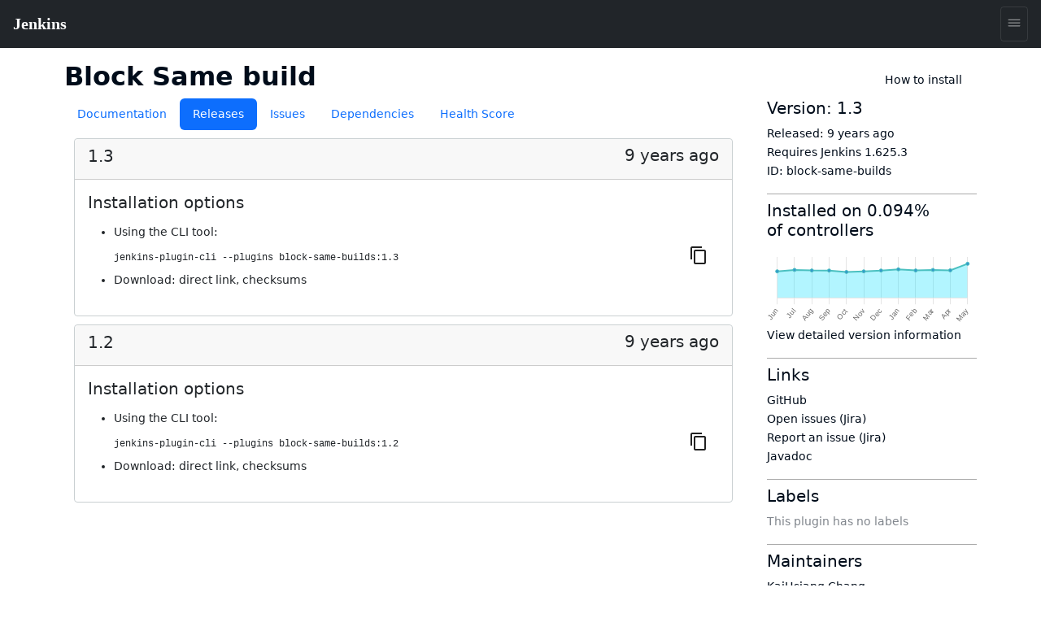

--- FILE ---
content_type: text/css
request_url: https://www.jenkins.io/css/jenkins.css
body_size: 8385
content:
/* Make all anchors on the page slightly lower so they don't get clipped by the header */
*[id] {
  scroll-margin-top: 65px;
}

/* Turns off smooth scrolling */
html {
  scroll-behavior: auto !important;
}

img {
  max-width: 100%;
  object-fit: contain;
  height: auto;
}

a {
  text-decoration: none;
}

a:hover {
  text-decoration: underline;
}

.container.page {
  position: relative;
}
body .no-margin {
  margin: 0;
  padding: 0;
}
#ji-hover-layer {
  position: relative;
  z-index: 999;
}

#download-menu > .dropdown-menu {
  width: 50rem;
  padding: 2rem;
}

.download-popup-menu .popover-arrow {
  display: none;
}

body .popover.download-options {
  width: 620px;
  min-width: 500px !important;
  max-width: 90% !important;
  box-shadow: 0 3px 15px rgba(0, 0, 0, 0.25);
}

.betanotice {
  top: 0;
  width: 100%;
  background-color: #f7f1da;
  color: #d24939;
  text-align: center;
  font-weight: bold;
  z-index: 100;
}

body h1.page-title {
  font: bold 4rem 'georgia';
  margin-top: -0.2rem;
}

body h1.page-title .in-tag {
  display: none;
}

.sub-heading {
  margin: -0.5rem 0 1rem;
}
.fixed.top {
  position: fixed;
  top: 0;
  width: 100%;
  z-index: 10;
}

.text-right {
  text-align: right;
}

.carousel-item {
  min-height: 27rem;
  background: #fff;
}

.carousel-item .app-button {
  --button-background: currentColor;
  -webkit-backdrop-filter: blur(10px);
  backdrop-filter: blur(10px);
}

.carousel-item video {
  position: absolute;
  top: 0;
  left: 0;
  right: 0;
  bottom: 0;
  width: 100%;
  opacity: 0.67;
}

.carousel-item .mask {
  position: absolute;
  left: 20%;
  right: 20%;
  top: 0;
  bottom: 0;
  background: rgba(255, 255, 255, 0.5);
  box-shadow: 0 0 100px 10px #fff;
}

/* so that banner do not float over fixed navbar*/
.carousel {
  z-index: 9;
}

/* for same font-size in popups*/
.dropdown-menu p {
  font-size: 0.875rem !important;
}
/* fix for windows chrome which renders size of dropdown button 1px less because of round-off */
@media screen and (-webkit-min-device-pixel-ratio: 0) and (min-resolution: 0.001dpcm) {
  .chromeOnly {
    height: 36px;
  }
}

.authors,
.authors > .auth {
  display: inline-block;
  padding-bottom: 5px;
  margin: 0;
}

.authors > .auth > a {
  font-size: 50px;
  padding: 5px;
  border: 1px solid;
  display: block;
  text-decoration: none;
  cursor: pointer;
}

.authors > .auth > a:hover {
  background: #def;
}

div .authors {
  display: block;
  padding: 0;
  margin-bottom: 3rem;
}

.row.body {
  padding-top: 3rem;
}

.no-margin .row {
  margin: 0;
}

.container.center {
  text-align: center;
}

.center > .center {
  display: inline;
  float: none;
  display: inline-block;
}

body .jumbotron {
  margin: 0;
}

body .card-block {
  display: block;
}

.jumbotron.featured {
  background-color: #168bb9;
}

.jumbotron.featured a {
  color: #fff;
  text-decoration: none !important;
}

.jumbotron.featured .row > div {
  position: relative;
}

.jumbotron.featured .icon-docker.big {
  font-size: 300px;
  position: absolute;
  right: 0;
  top: -4rem;
  text-decoration: none;
}

.tint {
  box-shadow: inset 0 0 100px rgba(0, 0, 0, 0.25);
}

img.desaturate {
  -webkit-filter: grayscale(100%);
  filter: grayscale(100%);
  filter: gray;
  filter: url("data:image/svg+xml;utf8,<svg version='1.1' xmlns='http://www.w3.org/2000/svg' height='0'><filter id='greyscale'><feColorMatrix type='matrix' values='0.3333 0.3333 0.3333 0 0 0.3333 0.3333 0.3333 0 0 0.3333 0.3333 0.3333 0 0 0 0 0 1 0' /></filter></svg>#greyscale");
}

.img-box {
  display: block;
  overflow: hidden;
  float: left;
  line-height: 132px;
  height: 132px;
  width: 112px;
  padding: 0 10px;
  box-sizing: content-box;
  border: 1px solid #ccc;
  background: #fff;
  margin: 2px;
}

.img-box > img {
  width: 100%;
  vertical-align: middle;
  position: relative;
  top: -5px;
}

.media-row,
.step-by-step {
  text-align: center;
  padding: 2rem 1rem 3rem;
  white-space: nowrap;
  overflow-x: auto;
  overflow: visible;
  position: relative;
  border-bottom: 0.1rem solid #ccc;
}

.media-row {
  display: flex;
  flex-wrap: wrap;
  background-color: #fff;
}

.media-row > .header,
.step-by-step > .container > .header {
  margin-bottom: 1.75rem;
}

.media-row > .media,
.step-by-step > .container.step {
  vertical-align: top;
  cursor: pointer;
  font-size: 0.9rem;
}
.date-time,
.step-by-step > .container .step .card-title {
  display: inline-block;
  text-align: center;
  width: 4.75em;
  height: 4.75em;
  padding: 0.5em;
  background: #168bb9;
  color: #fff;
  border-radius: 50%;
  position: relative;
  overflow: hidden;
  font-size: 1rem;
}
.date-time > .date,
.step-by-step > .container .step .card-title > .tag {
  font-size: 0.75em;
  font-weight: normal;
  position: absolute;
  left: 0;
  top: 0;
  right: 0;
  padding: 0.5em 0 0.25em;
  background: rgba(180, 40, 40, 0.85);
  box-shadow: 0 1px 5px rgba(0, 0, 0, 0.15);
  border-top-left-radius: 0.5em;
  border-top-right-radius: 0.5em;
}
.date-time > .date .small {
  font-size: 0.5em;
}

body .date-time {
  border-radius: 0.5em;
  height: 5.3em;
  width: 5.3em;
}
.date-time > .date > * {
  display: inline;
}
.date-time > .date > .dow {
  display: block;
  position: absolute;
  bottom: -1.1em;
  left: -1em;
  right: -1.15em;
  font-size: 6em;
  font-family: 'arial narrow';
  font-weight: bolder;
  color: rgba(0, 0, 0, 0.15);
  text-align: center;
}
.date-time > .time {
  font-size: 1.1em;
  line-height: 0.67em;
  position: relative;
  margin: 2em -1em 0;
}
.step-by-step > .container .step .card-title > .num {
  font-size: 2em;
  line-height: 1em;
  margin-top: 0.67em;
}
.step-by-step > .container .step .title {
  font-size: 1.1rem;
  white-space: nowrap;
}
.step-by-step > .container .step .short {
  font-size: 0.75rem;
  line-height: 1.5em;
  overflow: hidden;
  display: block;
  margin: 0 0.5rem 0.5rem;
  overflow: hidden;
}
/* default padding removed so that text dont get cropped */
.card-block {
  padding-bottom: 0;
}

.media-row > .media {
  width: 14rem;
  height: auto;
  min-height: 16rem;
  text-align: left;
  font-size: 85%;
  margin: 0.25rem;
}

.media-row > .media > img {
  width: 100%;
}

.media-row > .media > .card-block {
  width: 100%;
  white-space: normal;
  padding: 0.75rem;
}

.media-row > .media > .card-block p {
  line-height: 1.2em;
}

.media-row > .media .media-title {
  font-size: 1.25rem;
  margin-bottom: 0.125rem;
}

.quote-row {
  background: #f9f9f9;
  box-shadow: inset 0 10px 100px rgba(0, 0, 0, 0.25);
  border-radius: 0;
  white-space: normal;
}

.quote-row .card.important {
  background: #fff;
  box-shadow: 0 1px 5px rgba(0, 0, 0, 0.25);
  font-size: 1rem;
  margin-top: -1rem;
  white-space: normal;
}

.quote-row .card.important p {
  font-size: 1rem;
}

#directory td > a {
  display: block;
  padding-right: 1rem;
  padding-bottom: 0.5rem;
  margin-bottom: 0.5rem;
}

#directory td > a > img {
  height: 40px;
  width: 40px;
}

#directory tr {
  vertical-align: top;
}

#directory tr td .title {
  font-weight: bold;
}

#directory tr td .description {
  font-size: 75%;
}

#welcome,
body #sidebar ul.resources {
  padding-bottom: 3rem;
  position: relative;
  border-top: 1px solid #ccc;
  padding-top: 1.5rem;
  margin-top: 0.75rem;
  margin-bottom: 2rem;
}

#welcome > div {
  position: absolute;
  left: 0;
  bottom: 0;
  height: 3rem;
}

#welcome > div > a {
  display: block;
  padding-left: 40px;
  margin-left: 1rem;
  position: absolute;
  top: 0;
  font-weight: bold;
}

#sidebar #welcome > div > img {
  position: absolute;
  top: 0;
  left: 4px;
  height: 32px;
  width: 32px;
}

#sidebar #welcome > .content {
  position: relative;
  height: auto;
}

#sidebar ul.resources,
#sidebar ul.resources > li,
#sidebar ul.resources > li > a {
  display: block;
  list-style: none;
  margin: 0;
  padding: 0;
}

body #sidebar ul.resources > li > a {
  padding: 0 0 0.5rem 40px;
  margin-left: 1rem;
  font-weight: bold;
}

body .ji-dated-list > .post {
  border-top: 0.1rem solid #ccc;
  margin-bottom: 0.5rem;
}

.ji-dated-list,
.ji-item-list,
.ji-item-list > post,
.ji-item-list > post > .body,
.ji-item-list > .post > .body {
  display: block;
  position: relative;
  padding: 0;
  margin: 0;
  list-style: none;
  font-size: 1rem;
}
.events .ji-item-list {
  text-align: center;
  white-space: nowrap;
  overflow: visible;
  overflow-x: auto;
  overflow-y: visible;
  border-bottom: 1px solid #ccc;
  vertical-align: top;
}

.events .ji-item-list > .event {
  display: inline-block;
  margin: 0;
  vertical-align: top;
}
.events .ji-item-list > .event > a {
  width: 16rem;
  padding: 0.75rem;
  margin: 1rem 0.25rem 0.25rem;
  white-space: normal;
  text-decoration: none;
}
.events .ji-item-list > .event > a .title {
  margin: 0.75rem 0 0.25rem;
  height: 1.1rem;
  overflow: hidden;
  position: relative;
}
.events .ji-item-list > .event > a .title:after {
  content: ' ';
  display: block;
  position: absolute;
  height: 1.1rem;
  width: 10%;
  box-shadow: inset var(--background) -3rem 0 2rem -2rem;
  bottom: 0;
  right: 0;
}
.events .ji-item-list > .event > a .teaser {
  color: #4a5568;
  font-size: 0.85rem;
  height: 3.3rem;
  overflow: hidden;
  position: relative;
}
.events .ji-item-list > .event > a .teaser:after {
  content: ' ';
  display: block;
  position: absolute;
  height: 1.1rem;
  width: 25%;
  box-shadow: inset var(--background) -6rem 0 3rem -3rem;
  bottom: 0;
  right: 0;
}

.ji-dated-list > .post > .attrs,
.ji-dated-list > .post > .body {
  padding: 1.25rem 1rem 1rem 5rem;
  text-decoration: none;
}
.fff.section {
  background: #fff;
  box-shadow: 0 2px 3px rgba(0, 0, 0, 0.15);
  position: relative;
  z-index: 2;
}

.ji-dated-list > .post > .body > .teaser {
  text-decoration: none;
  color: #333;
}

.ji-dated-list > .post > .body > .card {
  position: absolute;
  left: 0rem;
  top: 1.25rem;
}

.ji-dated-list > .post > .attrs {
  text-align: left;
  padding-top: 0;
}

.ji-dated-list > .post > .attrs .author {
  font-size: 125%;
  margin: 0 0 0.25rem;
  display: inline-block;
}

.ji-dated-list > .post > .attrs > .tags > li > a {
  display: block;
  padding: 0 0.25rem;
  border: 0.1rem solid;
}

.ji-item-list .card {
  border: 0.1rem solid;
  text-align: center;
  width: 4rem;
}

.date.card > .month {
  background: #999;
  color: #fff;
}

.date.card > .day {
  font-weight: 600;
  font-size: 150%;
  line-height: 3rem;
}

.ji-item-list .post {
  margin: 0.5rem 0 1.5rem;
}

.events > h5,
.blog-posts > h4 {
  min-height: 2rem;
  margin: 0 0 1rem;
  border-bottom: 1px solid #ccc;
}

.events .event .title {
  font-size: 1rem;
  margin: 0;
  display: block;
}

.events .event .teaser {
  font-size: 0.85rem;
  line-height: 1.1rem;
}

.event .teaser {
  position: relative;
  overflow: hidden;
  text-align: justify;
}

.event .teaser.collapsed {
  max-height: 4rem;
}

.event .teaser:not(.collapsed) {
  max-height: unset;
}

.event .teaser.collapsed::before {
  content: '';
  position: absolute;
  bottom: 0;
  left: 0;
  width: 100%;
  padding: 3em 0;

  background-image: linear-gradient(to bottom, transparent, white);
}

.docker-plugins-list {
  margin-top: 3rem;
}

.ji-item-list.plugins > .post .body {
  padding: 0.75rem 0 0 2.5rem;
}

.ji-item-list.plugins > .post .body p {
  margin: 0;
}

.ji-item-list.plugins > .post .body > .title {
  margin-top: 0;
}

.ji-item-list.plugins > .post > .attrs {
  font-size: 80%;
  text-align: right;
}

.ji-item-list.plugins > .post > .body > .card {
  top: 0.75rem;
}

.card.icon {
  line-height: 2rem;
  padding: 0 0.25rem;
  vertical-align: middle;
  display: inline;
}

.card.icon div {
  display: inline;
}

.ji-dated-list > .post > .article {
  text-decoration: none;
}

.ji-dated-list > .post > .article > .title {
  margin: 0.5rem 0 0.125rem;
}

.ji-dated-list > .post > .article > .url {
  color: var(--color--secondary);
  font-size: 75%;
}

.doc-block {
  margin: 2rem 0 6rem;
}

.sub-block {
  margin: 3rem 0 3rem;
}

.active-section {
  margin-bottom: 1rem;
}

.toc li a {
  display: block;
  padding: 0.5rem 0;
  line-height: 1.2em;
}

.toc .active-section li a {
  padding: 0.125rem 0;
}

.cal {
  border: 1px solid #999;
  margin-bottom: 2rem;
}

.cal > .row {
  margin: 0;
  border-bottom: 1px solid rgba(0, 0, 0, 0.2);
}

.cal > .days {
  text-align: center;
  border-bottom: 1px solid #999;
  background: rgba(0, 0, 0, 0.15);
  box-shadow: inset 0 3px 3px -3px rgba(0, 0, 0, 0.3);
}

.cal > .days > .col-md-2 {
  height: auto;
  line-height: 2em;
  position: relative;
}

.cal > .row > .col-md-2.weekend {
  background: rgba(0, 0, 0, 0.1);
  border: none;
  box-shadow: inset 3px 0 3px -3px rgba(0, 0, 0, 0.2);
}

.cal .col-md-2 {
  height: 5.5rem;
  border-right: 1px solid rgba(0, 0, 0, 0.1);
}

.cal a.apt {
  position: absolute;
  line-height: 1.2em;
  background: rgba(100, 255, 255, 0.5);
  box-shadow: inset 0 0 0 1px rgba(0, 100, 100, 0.5);
  left: 0;
  font-size: 75%;
  padding: 0.125rem 0.5rem;
  display: block;
}

.cal a.apt.span-4 {
  width: 400%;
  margin: 1px;
}

.cal a.apt.span-1 {
  width: 100%;
}

.segment {
  padding-top: 3rem;
}

.cols-3 {
  -webkit-columns: 3;
  -moz-columns: 3;
  columns: 3;
}

.chunks {
  list-style: none;
  margin: 0;
  padding: 0;
}

ion-icon {
  pointer-events: none;
}

.features.uniform-height > div {
  padding-left: 0;
}

.uniform-height .box {
  padding: 0.67rem 0.75rem 0 4rem;
  position: relative;
  border-radius: 5px;
  min-height: 10rem;
}

.uniform-height ion-icon {
  content: ' ';
  display: block;
  position: absolute;
  left: 0rem;
  top: 0.75rem;
  width: 2.25rem;
  height: 2.25rem;
  padding: 0.5rem;
  line-height: 3.25rem;
  background: #168bb9;
  border-radius: 50%;
  text-align: center;
  color: #fff;
  font-size: 1.75rem;
}

.uniform-height .box > p {
  line-height: 1.5em;
  font-size: 0.8rem;
  overflow: hidden;
}

.uniform-height .box > h5 {
  line-height: 1.3em;
  font-size: 1.1rem;
  margin-bottom: 0.33rem;
}

@media (max-width: 768px) {
  html,
  body {
    max-width: 100%;
    overflow-x: hidden;
  }
  .segment {
    padding-top: 1rem;
  }
  .uniform-height .box {
    min-height: 4rem;
    padding-bottom: 0.5rem;
    margin-bottom: 0.5rem;
  }
}

@media (min-width: 992px) and (max-width: 1200px) {
  .uniform-height .box {
    min-height: 12rem;
  }
}

.jumbotron.plugins {
  background: linear-gradient(
    to right,
    #81b0c4 0%,
    #335061 100%
  );
  border-radius: 0;
  color: #fff;
}
.overview {
  padding-top: 1.5rem;
}
.overview p {
  font-size: 1.1rem;
}

nav .nav-item {
  cursor: pointer;
}
nav .nav-item.active {
  box-shadow: inset #d33833 0 -2px;
}

#toc-blog {
  margin-left: -1rem;
}

.section.blogs h4.blog-title {
  font-size: 1.25rem;
  padding-bottom: 0.25rem;
}

.section.blogs .content {
  padding-top: 0.5rem;
}

.quoteblock {
  padding-bottom: 1rem;
}

blockquote {
  padding: 1rem 1rem 1rem 2rem;
  border-left: 5px solid #ddd;
  margin: 1rem 0 2rem;
  font-style: italic;
}

.quoteblock blockquote {
  background-color: color-mix(in srgb, var(--color) 5%, transparent);
  border-radius: 10px;
  padding: 1rem 1rem 1rem 3rem;
  margin: 1rem 0 0 0;
  position: relative;
}

.quoteblock .attribution {
  margin-left: 1.5rem;
  font-style: italic;
}

.quoteblock blockquote:before {
  content: '\201C';
  font-size: 4rem;
  color: #ddd;
  display: block;
  position: absolute;
  left: 0rem;
  top: 0.5rem;
  width: 3rem;
  text-align: center;
  line-height: 1em;
}

.toc {
  margin-bottom: 1rem;
  background-color: color-mix(in srgb, var(--color) 2.5%, transparent);
  border: 1px solid color-mix(in srgb, var(--color) 1%, transparent);
  border-radius: 10px;
  float: right;
  width: 20rem;
  margin-left: 15px;
  padding: 10px 15px;
  clear: right;
  margin-top: -25px;
}

.toc li li {
  padding-left: 1rem;
}
.toc ul,
.toc li,
.toc li > a {
  display: block;
  font-size: 0.9rem;
  line-height: 1.35rem;
  padding: 0px;
  margin: 0px;
  list-style: none;
}
.toc ul.root > li > a {
  font-size: 0.85rem;
  color: rgb(153, 17, 17);
}
.container.blog-post #sidebar {
  position: fixed;
  right: 0;
  top: 0;
  bottom: 0;
  padding-top: 5rem;
  overflow-y: auto;
  background: #f9f9f9;
  border-left: 1px solid #ccc;
  box-shadow: inset 10px 0 10px -15px;
}
.container.blog-post {
  flex: 1;
}
.vertical.events .ji-item-list > .event {
  display: block;
}
.container.blog-post .events .ji-item-list {
  white-space: normal;
  border: none;
}
.container.blog-post .time .date-time {
  font-size: 0.75rem;
  position: absolute;
  left: 1rem;
}
.container.blog-post .events .ji-item-list > .event > a {
  text-align: left;
  padding: 0.25rem 0 0.25rem 5.5rem;
  width: auto;
  margin: 0.25rem 1rem 0.25rem 0.25rem;
}

/* override carousel.scss's text-shadowing which is bad and it should feel bad */
.carousel-caption {
  text-shadow: none;
}

.admonitionblock td.content > .title,
.audioblock > .title,
.exampleblock > .title,
.imageblock > .title,
.listingblock > .title,
.literalblock > .title,
.stemblock > .title,
.openblock > .title,
.paragraph > .title,
.quoteblock > .title,
table.tableblock > .title,
.verseblock > .title,
.videoblock > .title,
.dlist > .title,
.olist > .title,
.ulist > .title,
.qlist > .title,
.hdlist > .title {
  text-rendering: optimizeLegibility;
  text-align: left;
  font-family: 'Noto Serif', 'DejaVu Serif', serif;
  font-size: 1rem;
  font-style: italic;
}
table.tableblock > caption.title {
  white-space: nowrap;
  overflow: visible;
  max-width: 0;
}
.paragraph.lead > p,
#preamble > .sectionbody > .paragraph:first-of-type p {
  color: var(--color--secondary);
}
table.tableblock #preamble > .sectionbody > .paragraph:first-of-type p {
  font-size: inherit;
}
.admonitionblock > table {
  border-collapse: separate;
  border: 0;
  background: none;
  width: 100%;
  margin: 10px;
}
.admonitionblock > table td.icon {
  text-align: center;
  width: 80px;
}
.admonitionblock > table td.icon img {
  max-width: none;
}
.admonitionblock > table td.icon .title {
  font-weight: bold;
  font-family: 'Open Sans', 'DejaVu Sans', sans-serif;
  text-transform: uppercase;
}
.admonitionblock > table td.content {
  padding-left: 1.125em;
  padding-right: 1.25em;
  border-left: 1px solid #ddddd8;
  color: var(--color--secondary);
}
.admonitionblock > table td.content > :last-child > :last-child {
  margin-bottom: 0;
}
span.icon > .fa {
  cursor: default;
}
.admonitionblock td.icon [class^='fa icon-'],
.admonitionblock ion-icon {
  font-size: 2.5em;
  cursor: default;
}
.admonitionblock td.icon .icon-note:before {
  content: '\f05a';
  color: var(--blue);
}
.admonitionblock td.icon .icon-tip:before {
  content: '\f0eb';
}
.admonitionblock td.icon .icon-warning:before {
  content: '\f071';
  color: var(--orange);
}
.admonitionblock td.icon .icon-caution:before {
  content: '\f06d';
  color: #bf3400;
}
.admonitionblock td.icon .icon-important:before {
  content: '\f06a';
  color: var(--red);
}
.admonitionblock ion-icon.important {
  color: var(--red);
}

.fa {
  display: inline-block;
  font: normal normal normal 14px/1 FontAwesome;
  /* font-family is needed to override some settings in font-icons.css */
  font-family: FontAwesome !important;
  font-size: inherit;
  text-rendering: auto;
  -webkit-font-smoothing: antialiased;
  -moz-osx-font-smoothing: grayscale;
}

.paragraph.boxshadow img {
  margin: 5px 5px 5px 5px;
  -moz-box-shadow: 0 0 15px 0px rgba(0, 0, 0, 0.5);
  -webkit-box-shadow: 0 0 15px 0px rgba(0, 0, 0, 0.5);
  box-shadow: 0 0 15px 0px rgba(0, 0, 0, 0.5);
}

.div-mar {
  margin-right: 2rem;
  border-top: solid 2px white;
}

.div-mar,
.area {
  padding: 1rem 0;
}

.links {
  padding: 0;
}

.footer-left {
  padding-left: 0;
}

@media screen and (max-width: 991px) {
  .footer-left {
    margin-top: 1rem;
  }
}

/* keep our bulleted lists tight */
li > p {
  padding: 0;
  margin: 0;
}

/* when centering images in asciidoc, let's make sure they resize to their
 * container properly
 */
.image.center > img {
  max-width: 100%;
  max-height: 100%;
}

.skip,
.current-page,
.next-link,
.previous-link {
  position: relative;
  float: left;
  padding: 0.5rem 0.75rem;
  margin-left: -1px;
  line-height: 1.5;
  color: #0275d8;
  text-decoration: none;
  background-color: #fff;
  border: 1px solid #ddd;
}

.next-link:focus,
.next-link:hover,
.previous-link:focus,
.previous-link:hover {
  color: #014c8c;
  background-color: #eceeef;
  border-color: #ddd;
  text-decoration: underline;
}

.current-page {
  color: #014c8c;
  background-color: #eceeef;
  border-color: #ddd;
}

li.card.step {
  background: none;
  border: none;
}

.card.step > .card-block > p {
  white-space: normal;
}

/* Ensure that source code block numbering looks pretty (e.g. :https://asciidoctor.org/docs/user-manual/#source-code-blocks) */

.conum[data-value] {
  display: inline-block;
  color: var(--background) !important;
  background-color: color-mix(in srgb, var(--color) 80%, transparent);
  -webkit-border-radius: 100px;
  border-radius: 100px;
  text-align: center;
  font-size: 0.75em;
  width: 1.67em;
  height: 1.67em;
  line-height: 1.67em;
  font-family: 'Open Sans', 'DejaVu Sans', sans-serif;
  font-style: normal;
  font-weight: bold;
}
.conum[data-value] * {
  color: #fff !important;
}
.conum[data-value] + b {
  display: none;
}
.conum[data-value]:after {
  content: attr(data-value);
}
pre .conum[data-value] {
  position: relative;
  top: -0.125em;
}
b.conum * {
  color: inherit !important;
}
.conum:not([data-value]):empty {
  display: none;
}
.colist > table tr > td:first-of-type {
  padding: 0 0.75em;
  line-height: 1;
}
.colist > table tr > td:last-of-type {
  padding: 0.25em 0;
}
table {
  margin-bottom: 1.25rem;
}

/* Making the sidebar scroll independently */
#sidebar-content {
  top: 4rem;
  z-index: 3;
  max-height: calc(100vh - 4rem);
  overflow-y: auto;
  margin-bottom: 1rem;
}

@supports ((position: -webkit-sticky) or (position: sticky)) {
  #sidebar-content {
    position: -webkit-sticky;
    position: sticky;
  }
}

#sidebar-menu {
  border-right: 1px solid color-mix(in srgb, var(--color) 10%, transparent);
  padding-right: 2px;
}

/** Project page **/

.sidebar-nav h4 {
  margin-bottom: 1.5rem;
}

#projects-sidebar-menu {
  border-left: 1px solid color-mix(in srgb, var(--color) 10%, transparent);
  padding-left: 16px;
}

/** docbook section navigation **/
.doc-page-link {
  margin-left: auto;
  margin-right: auto;
  text-align: center;
  display: block;
}

.pipeline-block {
  margin-bottom: 1rem;
}

.pipeline-script-expand {
  font-size: 0.7rem;
}

/** Role to be used in asciidoc for visually distinguishing Scripted Pipeline
 * sections of documentation
 **/
.scripted-pipeline {
  border-left: 2px solid #ddd;
  border-top: 1px solid #ddd;
  padding: 5px;
}
/** Some specific styles for styling Pipeline syntax reference pages **/

.syntax h2 {
  border-bottom: 3px solid #ddd;
}
.syntax h3 {
  border-bottom: 2px solid #ddd;
}
.syntax h4 {
  border-bottom: 1px solid #ddd;
}

table.syntax {
  --border-color: color-mix(in srgb, var(--color--secondary) 10%, transparent);
  font-size: 0.8rem;
  margin: 1rem;
  border: 1px solid var(--border-color);
}
table.syntax p {
  padding: 5px;
  margin: 0;
}
table.syntax > tbody > tr > td {
  border: 1px solid var(--border-color);
}
table.syntax > tbody > tr > th {
  background-color: var(--border-color);
  border: 1px solid var(--border-color);
  font-weight: bold;
}

/** documentation side-bar navigation styling **/
.tour .active {
  font-weight: bold;
}

.mr-auto {
  margin-right: auto;
}

.ml-auto {
  margin-left: auto;
}

.jumbotron {
  padding: 2rem 1rem;
  margin-bottom: 2rem;
  background-color: #e9ecef;
  border-radius: 0.3rem;
}

@media (min-width: 576px) {
  .jumbotron {
    padding: 4rem 2rem;
  }
}

.row {
  --bs-gutter-x: 30px;
}

.banner-container .skew:before {
  content: '';
  position: absolute;
  left: 0;
  top: -100px;
  overflow: visible;
  width: 100%;
  height: 600px;
  background: var(--color);
  opacity: 0.025;
  z-index: -1;
  -webkit-transform: skewY(-14deg);
  -moz-transform: skewY(-14deg);
  -ms-transform: skewY(-14deg);
  -o-transform: skewY(-14deg);
  transform: skewY(-14deg);
  -webkit-backface-visibility: hidden;
  backface-visibility: initial;
}
@media (min-width: 767px) {
  .header .skew:before {
    top: -350px;
    height: 900px;
  }
}
@media (min-width: 992px) {
  .header .skew:before {
    top: -350px;
    height: 1020px;
  }
}

.jumbotron {
  position: relative;
  background: transparent;
}

.jumbotron::before {
  position: absolute;
  content: '';
  inset: 0;
  background: currentColor;
  opacity: 0.05;
  pointer-events: none;
}

.author-list {
  display: flex;
  flex-wrap: wrap;
}

.author-card {
  display: flex;
  align-items: center;
  justify-content: center;
  flex-direction: column;
  gap: 1rem;
  border: 0.1rem solid #ccc;
  font-size: 1rem;
  font-weight: 600;
  height: 16.5rem;
  width: 13rem;
  box-sizing: border-box;
  padding: 0.67rem;
  color: #666;
  text-decoration: none !important;
  background: #fff;
  border-radius: 3px;
  margin: 0.25rem;
  text-align: center;
  cursor: pointer;
}

.author-card .author.logo {
  display: block;
}

.author-card .author.logo {
  margin: 16px auto;
}

.author-card .app-social-media-buttons {
  gap: 0.5rem;
}

.group-description p {
  margin-bottom: 0;
}

.group-links {
  margin-bottom: 1rem;
}

.logo-thumb {
  max-height: 256px;
}

.grid-container {
  display: grid;
  grid-template-columns: repeat(auto-fill, minmax(256px, 1fr));
  grid-gap: 20px;
  margin-bottom: 1rem;
}

.grid-container .card {
  border: 1px solid #d3d3d3;
  border-radius: 0.25rem;
}

.grid-container .card .content {
  padding: 15px;
}

/* add border to tables */
.grid-all,
.grid-all th,
.grid-all td {
  border: 1px solid color-mix(in srgb, var(--color) 10%, transparent);
  padding: 0.75rem;
}

.grid-all thead th {
  border-bottom-width: 2px;
}

.nav-item.searchbox {
  margin: auto;
  margin-left: 0.75em;
}

/* Styling NavBar Burger Menu's Search and Download Area
    - For better UI/UX in mobile resolutions.
*/
@media (max-width: 991px) {
  .navbar {
    max-height: 70vh;
    overflow-y: auto;
  }
  /* search box container */
  .nav-item.searchbox {
    width: 100%;
    margin-top: 10px;
    margin-bottom: 10px;
    margin-left: 0;
  }

  .nav-item.searchbox input.form-control.searchbox {
    width: 100%;
  }

  /* search result's DropDown */
  .nav-item.searchbox .algolia-autocomplete .ds-dropdown-menu {
    width: 100%;
    max-width: 100%;
    min-width: 100%;
  }

  .nav-item.download-btn .nav-link {
    margin-left: 0;
  }
}

ion-icon.report {
  color: #ffa91b;
  width: 22px;
  height: 22px;
  vertical-align: middle;
}

.icon-improve {
  height: 22px;
  vertical-align: middle;
  margin-right: 5px;
}

.app-avatar-image {
  min-width: 64px;
  width: 25vw;
  max-width: 128px;
  min-height: 64px;
  height: 25vw;
  max-height: 128px;
}

.thank-you-block {
  padding: 40px 16px;
  display: flex;
  justify-content: center;
  align-items: center;
}

.thank-you-box {
  padding: 24px;
  border-radius: 40px;
  max-width: fit-content;
  height: fit-content;
  background-color: rgb(218, 209, 198, 0.3);
  display: flex;
  justify-content: center;
  align-items: center;
}

.contributor-data {
  display: flex;
  flex-direction: row;
  justify-content: center;
  align-items: center;
  gap: 24px;
}

.image-div {
  display: flex;
  justify-content: center;
  align-items: center;    
}

.image-div img {
  height: 90px;
  width: 90px;
  margin-top: auto;
  margin-bottom: auto;
  min-width: 64px;
  min-height: 64px;
  object-fit: cover;
}

.desc-div p {
  margin: 0;
  font-size: medium;
}

@media (max-width: 768px) {
  .thank-you-box {
    padding: 16px;
  }
  .contributor-data {
    gap: 8px;   
  }
  .image-div img {
    height: 36px;
    width: 36px;
  }
  .desc-div p {
    font-size: small;
  }
}

/* Algolia Searchbox Enhancements */
[data-theme="dark"] .DocSearch-NoResults p.DocSearch-Title {
  color: rgba(255, 255, 255, 0.634);
  font-weight: bold;
}

:root[data-theme="dark"] {
  --docsearch-searchbox-background: rgb(30, 35, 40);
}

.content iframe {
    max-width: 100%;
}

center > iframe {
  max-width: 100%;
}

.blog-content iframe {
  max-width: 100%;
}

